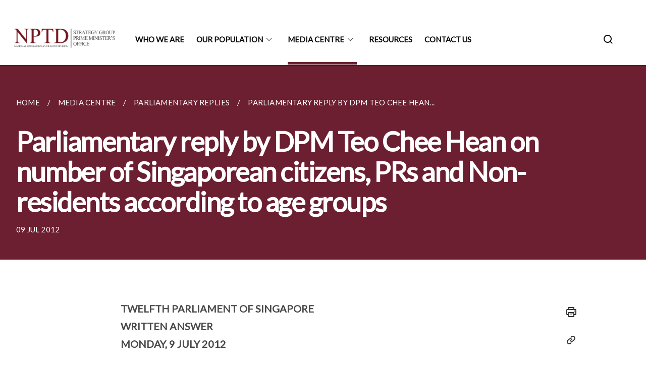

--- FILE ---
content_type: text/html
request_url: https://www.population.gov.sg/media-centre/parliamentary-replies/parliamentary-reply-by-dpm-teo-chee-hean-on-9-jul-2013/
body_size: 4207
content:
<!doctype html>
<html lang="en"><head><script>(function(w,d,s,l,i){w[l]=w[l]||[];w[l].push({'gtm.start':
  new Date().getTime(),event:'gtm.js'});var f=d.getElementsByTagName(s)[0],
  j=d.createElement(s),dl=l!='dataLayer'?'&l='+l:'';j.async=true;j.src=
  'https://www.googletagmanager.com/gtm.js?id='+i+dl;f.parentNode.insertBefore(j,f);
  })(window,document,'script','dataLayer','GTM-WXJKSPTL');
</script><meta charset="utf8">
    <meta name="viewport"
          content="width=device-width, user-scalable=yes, initial-scale=1.0">
    <meta http-equiv="X-UA-Compatible" content="ie=edge">
    <meta name="twitter:card" content="summary_large_image"><meta property="og:title" content="Parliamentary reply by DPM Teo Chee Hean on number of Singaporean citizens, PRs and Non-residents according to age groups"><meta property="og:description" content="TWELFTH PARLIAMENT OF SINGAPORE WRITTEN ANSWER MONDAY, 9 JULY 2012 BREAKDOWN OF NUMBER OF SINGAPOREAN CITIZENS, PRS AND NON-RESIDENTS ACCORDING...">
    <meta name="Description" CONTENT="TWELFTH PARLIAMENT OF SINGAPORE WRITTEN ANSWER MONDAY, 9 JULY 2012 BREAKDOWN OF NUMBER OF SINGAPOREAN CITIZENS, PRS AND NON-RESIDENTS ACCORDING...">
    <meta property="og:image" content="https://www.population.gov.sg/images/nptd-logo.jpg">
    <meta property="og:url" content="https://www.population.gov.sg/media-centre/parliamentary-replies/parliamentary-reply-by-dpm-teo-chee-hean-on-9-jul-2013/"><link rel="canonical" href="https://www.population.gov.sg/media-centre/parliamentary-replies/parliamentary-reply-by-dpm-teo-chee-hean-on-9-jul-2013/" /><link rel="shortcut icon" href="/images/nptd-favicon.jpg" type="image/x-icon"><link rel="stylesheet" href="/assets/css/styles.css">
    <link rel="stylesheet" href="/assets/css/blueprint.css">
    <link rel="stylesheet" href="/misc/custom.css">
    <link rel="stylesheet" href="https://fonts.googleapis.com/css?family=Lato:400,600" crossorigin="anonymous">
    <link href='https://cdnjs.cloudflare.com/ajax/libs/boxicons/2.0.9/css/boxicons.min.css' rel='stylesheet'><link type="application/atom+xml" rel="alternate" href="https://www.population.gov.sg/feed.xml" title="National Population and Talent Division" /><script src="https://assets.wogaa.sg/scripts/wogaa.js" crossorigin="anonymous"></script><title>Parliamentary reply by DPM Teo Chee Hean on number of Singaporean citizens, PRs and Non-residents according to age groups</title>
</head>
<body>
<div class="masthead-container" id="navbar" onclick><section class="bp-section bp-masthead is-invisible"><div class="bp-container">
      <div class="row is-multiline is-vcentered masthead-layout-container">
        <div class="col is-9-desktop is-12-touch has-text-centered-touch">
          <div class="masthead-layout" id="bp-masthead">
            <span
              class="sgds-icon sgds-icon-sg-crest is-size-5"
              style="color: red"
            ></span>
            <span style="display: table-cell; vertical-align: middle">
              <span class="banner-text-layout">
                <span class="is-text">
                  A Singapore Government Agency Website&ensp;
                </span>
                <span class="bp-masthead-button" id="masthead-dropdown-button">
                  <span class="is-text bp-masthead-button-text">
                    How to identify
                  </span>
                  <span
                    class="sgds-icon sgds-icon-chevron-down is-size-7"
                    id="masthead-chevron"
                  ></span>
                </span>
              </span>
            </span>
          </div>
          <div
            class="masthead-divider is-hidden"
            id="masthead-divider"
            style="padding-left: -12px; padding-right: -12px"
          ></div>
        </div>
        <div class="col banner-content-layout is-hidden" id="banner-content">
          <div class="banner-content">
            <img
              src="/assets/img/government_building.svg"
              class="banner-icon"
            />
            <div class="banner-content-text-container">
              <strong class="banner-content-title"
                >Official website links end with .gov.sg</strong
              >
              <p>
                Government agencies communicate via
                <strong> .gov.sg </strong>
                websites <span class="avoidwrap">(e.g. go.gov.sg/open)</span>.
                <a
                  href="https://go.gov.sg/trusted-sites"
                  class="banner-content-text bp-masthead-button-link bp-masthead-button-text"
                  target="_blank"
                  rel="noreferrer"
                >
                  Trusted website<Text style="letter-spacing: -3px">s</Text>
                </a>
              </p>
            </div>
          </div>
          <div class="banner-content">
            <img src="/assets/img/lock.svg" class="banner-icon" />
            <div class="banner-content-text-container">
              <strong class="banner-content-title"
                >Secure websites use HTTPS</strong
              >
              <p>
                Look for a
                <strong> lock </strong>(<img
                  src="/assets/img/lock.svg"
                  class="inline-banner-icon"
                />) or https:// as an added precaution. Share sensitive
                information only on official, secure websites.
              </p>
            </div>
          </div>
        </div>
      </div>
    </div>
  </section>
</section>
<nav class="navbar is-transparent">
        <div class="bp-container">

        <div class="navbar-brand">
            <a class="navbar-item" href="/">
                <img src="/images/nptd.png" alt="Homepage" style="max-height:75px;max-width:200px;height:auto;width:auto;">
            </a>
            <div class="navbar-burger burger" data-target="navbarExampleTransparentExample">
                <span></span>
                <span></span>
                <span></span>
            </div>
        </div>
        <div id="navbarExampleTransparentExample" class="bp-container is-fluid margin--none navbar-menu">
            <div class="navbar-start"><div class="navbar-item is-hidden-widescreen is-search-bar">
                    <form action="/search/" method="get">
                        <div class="field has-addons">
                            <div class="control has-icons-left is-expanded">
                                <input class="input is-fullwidth" id="search-box-mobile" type="text" placeholder="What are you looking for?" name="query">
                                    <span class="is-large is-left">
                                    <i class="sgds-icon sgds-icon-search search-bar"></i>
                                    </span>
                            </div>
                        </div>
                    </form>
                </div><div class="navbar-item"><a href="/who-we-are/" class="navbar-item is-uppercase" style="height:100%;width:100%;">Who We Are</a><div class="selector is-hidden-touch is-hidden-desktop-only"></div>
                        </div><div class="navbar-item has-dropdown is-hoverable">
                            <a class="navbar-link is-uppercase" href="/our-population/overview/">Our Population</a>
                            <div class="navbar-dropdown"><a class="navbar-item sub-link" href="/our-population/overview/">Overview</a><a class="navbar-item sub-link" href="/our-population/population-trends/overall-population/">Population Trends</a></div>
                            <div class="selector is-hidden-touch is-hidden-desktop-only"></div>
                        </div><div class="navbar-item has-dropdown is-hoverable">
                            <a class="navbar-link is-uppercase" href="/media-centre/">Media Centre</a>
                            <div class="navbar-dropdown"><a class="navbar-item sub-link" href="/media-centre/">
                                        All
                                    </a><a class="navbar-item sub-link" href="/media-centre/articles/">Articles </a><a class="navbar-item sub-link" href="/media-centre/parliamentary-replies/">Parliamentary Replies </a><a class="navbar-item sub-link" href="/media-centre/press-releases/">Press Releases </a><a class="navbar-item sub-link" href="/media-centre/publications/">Publications </a><a class="navbar-item sub-link" href="/media-centre/speeches/">Speeches </a></div>
                            <div class="selector is-hidden-touch is-hidden-desktop-only active"></div>
                        </div><div class="navbar-item"><a href="/resources/" class="navbar-item is-uppercase" style="height:100%;width:100%;">Resources</a><div class="selector is-hidden-touch is-hidden-desktop-only"></div>
                        </div><div class="navbar-item"><a href="/contact-us/" class="navbar-item is-uppercase" style="height:100%;width:100%;">Contact Us</a><div class="selector is-hidden-touch is-hidden-desktop-only"></div>
                        </div></div><div class="navbar-end is-hidden-touch is-hidden-desktop-only">
                    <div class="navbar-item"><a class="bp-button is-text is-large" style="text-decoration: none" id="search-activate">
                                <span class="sgds-icon sgds-icon-search is-size-4"></span>
                            </a></div>
                </div></div>
        </div>
    </nav>

    <div class="bp-container hide is-hidden-touch is-hidden-desktop-only search-bar" id="search-bar">
        <div class="row margin--top--sm margin--bottom--sm is-gapless">

            <div class="col">
                <form action="/search/" method="get">
                  <div class="field has-addons">
                      <div class="control has-icons-left is-expanded">
                          <input class="input is-fullwidth is-large" id="search-box" type="text" placeholder="What are you looking for?" name="query" autocomplete="off">
                          <span class="is-large is-left">
                            <i class="sgds-icon sgds-icon-search is-size-4 search-bar"></i>
                          </span>

                      </div>
                      <div class="control">
                          <button type="submit" class="bp-button is-secondary is-medium has-text-white search-button">SEARCH</button>
                      </div>
                  </div>
                </form>
            </div>
        </div>
    </div>
</div>
<div id="main-content" role="main" onclick><section class="bp-section bg-secondary">
  <div class="bp-container ">
    <div class="row">
      <div class="col is-11"><nav class="bp-breadcrumb" aria-label="breadcrumbs">
    <ul>
        <li><a href="/"><small>HOME</small></a></li><li><a href="/media-centre/"><small>MEDIA CENTRE</small></a></li><li><a href="/media-centre/parliamentary-replies/"><small>PARLIAMENTARY REPLIES</small></a></li><li><a href="/media-centre/parliamentary-replies/parliamentary-reply-by-dpm-teo-chee-hean-on-9-jul-2013/"><small>PARLIAMENTARY REPLY BY DPM TEO CHEE HEAN...</small></a></li></ul>
</nav>
</div>
    </div>
  </div>
  <div class="bp-container ">
    <div class="row">
      <div class="col is-11">
      	<h1 class="has-text-white"><b>Parliamentary reply by DPM Teo Chee Hean on number of Singaporean citizens, PRs and Non-residents according to age groups</b></h1>
      </div>
    </div>
  </div>
  <div class="bp-container ">
    <div class="row">
      <div class="col is-11">
      	<small class="has-text-white" style="padding-top: 2.25rem; padding-bottom: 0">09 JUL 2012</small>
      </div>
    </div>
  </div>
</section>

<section class="bp-section">
	<div class="bp-container padding--top--lg content">
    <div class="row">
      <div class="col is-8 is-offset-2 print-content"><p><strong>TWELFTH PARLIAMENT OF SINGAPORE<br />
WRITTEN ANSWER<br />
MONDAY, 9 JULY 2012</strong></p>

<h4 id="breakdown-of-number-of-singaporean-citizens-prs-and-non-residents-according-to-age-groups">BREAKDOWN OF NUMBER OF SINGAPOREAN CITIZENS, PRS AND NON-RESIDENTS ACCORDING TO AGE GROUPS</h4>

<p><strong>Mr Laurence Lien:</strong> <br />
To ask the Prime Minister what are the latest numbers of Singapore citizens, permanent residents, and non-residents, broken down in five-year age bands for those aged between 20 and 64 years old.</p>

<p><strong>Mr Teo Chee Hean (for the Prime Minister):</strong><br />
Our resident population (i.e. citizens and permanent residents) was 3.79 million as of June 2011. Those aged 20-64 years made up 67% of the resident population. The composition of the resident population aged 20-64 years is shown in Table 1.</p>

<p>Table 1: Number of residents aged 20-64 years by residency status and age group, June 2011 (‘000)</p>

<table class="table-h">
  <tr>
    <th>Age group (Years)</th>
    <th>Residents</th>
    <th>Citizens (2016)</th>
    <th>Permanent Residents </th>
  </tr>
  <tr>
    <td>Total (20-64)</td>
    <td>2,539.0 </td>
    <td>2,121.1</td>
    <td>417.9</td>
  </tr>
  
  <tr>
    <td>20-24</td>
    <td>255.1</td>
    <td>235.1</td>
    <td>20.0</td>
  </tr>
  
  <tr>
    <td>25-29</td>
    <td>262.6</td>
    <td>204.3</td>
    <td>58.3</td>
  </tr>
  
  <tr>
    <td>30-34</td>
    <td>206.0</td>
    <td>91.6</td>
    <td>91.6</td>
  </tr>
  
  <tr>
    <td>35-39</td>
    <td>228.8</td>
    <td>87.3</td>
    <td>87.3</td>
  </tr>
  
  <tr>
    <td>40-44</td>
    <td>306.6</td>
    <td>239.2</td>
    <td>67.4</td>
  </tr>
  
   <tr>
    <td>45-49</td>
    <td>324.0</td>
    <td>278.7</td>
    <td>45.3</td>
  </tr>
  
  <tr>
    <td>50-54</td>
    <td>308.1</td>
    <td>283.8</td>
    <td>24.3</td>
  </tr>
  
   <tr>
    <td>55-59</td>
    <td>260.7</td>
    <td>246.0</td>
    <td>14.7</td>
  </tr>
  
  <tr>
    <td>60-64</td>
    <td>208.2</td>
    <td>199.1</td>
    <td>9.0</td>
  </tr>
  
</table>

<p>Source: DOS</p>

<p>As at June 2011, we also had a non-resident population of 1.39 million who are living in Singapore on a non-permanent basis. These include our work pass holders, international students, as well as dependants of our employment pass holders, permanent residents or citizens. 89% (1.24 million) of the non-resident population were aged 20-64 years. The non-resident population is transient and its composition changes according to our needs.</p>

</div><div class="col is-1 has-float-btns is-position-relative is-hidden-touch">
    <div class="float-buttons">
        <div class="actionbar__inner">
            <button class="bp-button" id="print-button" aria-label="Print">
              <i 
              class="sgds-icon sgds-icon-print is-size-4">
              </i>
            </button>
        </div>
        <div class="actionbar__inner padding--top--sm">
            <button class="bp-button" id="copy-link" aria-label="Copy Link">
              <i 
              class="sgds-icon sgds-icon-link is-size-4">
              </i>
            </button>
            <input id="page-url" type="text" class="hide" value="https://www.population.gov.sg/media-centre/parliamentary-replies/parliamentary-reply-by-dpm-teo-chee-hean-on-9-jul-2013/"></div>
        <div class="actionbar__inner padding--top--sm">
            <a href="mailto:?Subject=Parliamentary reply by DPM Teo Chee Hean on number of Singaporean citizens, PRs and Non-residents according to age groups&amp;Body= https://www.population.gov.sg/media-centre/parliamentary-replies/parliamentary-reply-by-dpm-teo-chee-hean-on-9-jul-2013/" id="mail-anchor" aria-label="Mail">
            <button class="bp-button">
            <i 
              class="sgds-icon sgds-icon-mail is-size-4">
            </i>
            </button>
            </a>
        </div>
        <div class="actionbar__inner padding--top--sm"><a href="http://www.facebook.com/sharer.php?u={{page.url|absolute_url|escape}}" target="_blank" rel="noopener nofollow" id="fb-anchor" aria-label="Share in Facebook">
            <button class="bp-button">
              <i 
              class="sgds-icon sgds-icon-facebook-alt is-size-4">
              </i>
            </button>
            </a>
        </div>
        <div class="actionbar__inner padding--top--sm"><a href="https://www.linkedin.com/sharing/share-offsite/?url={{page.url|absolute_url|escape}}&title={{page.title}}" target="_blank" rel="noopener nofollow" id="li-anchor" aria-label="Share in LinkedIn">
            <button class="bp-button">
              <i 
              class="sgds-icon sgds-icon-linkedin-alt is-size-4">
              </i>
            </button>
            </a>
        </div>
    </div>
</div>

<script src="/assets/js/print.js"></script>
</div>
  </div>
</section>
</div><footer class="bp-footer top-section" onclick>
    <div class="bp-container ">
        <div class="row">
            <div class="col header padding--top--lg padding--bottom--lg">
                <h5 class="sub-header has-text-white">
                    <b>National Population and Talent Division</b>
                </h5>
            </div>
        </div>
        <div class="row is-top"><div class="row col is-multiline is-hidden-tablet-only is-hidden-mobile "><div class="col footer-page-links is-one-fifth is-hidden-tablet-only is-hidden-mobile padding--bottom--lg is-left"><p class="sub-header">
                                <b><a href="/who-we-are/" class="has-text-white">Who We Are</a></b>
                            </p>
                        </div><div class="col footer-page-links is-one-fifth is-hidden-tablet-only is-hidden-mobile padding--bottom--lg is-left">
                            <p class="sub-header"><b><a href="/our-population/overview/" class="has-text-white">Our Population</a></b>
                            </p><p class="is-hidden-tablet-only is-hidden-mobile"><a href="/our-population/overview/">Overview</a>
                                    </p><p class="is-hidden-tablet-only is-hidden-mobile"><a href="/our-population/population-trends/overall-population/">Population Trends</a>
                                        </p></div><div class="col footer-page-links is-one-fifth is-hidden-tablet-only is-hidden-mobile padding--bottom--lg is-left">
                            <p class="sub-header">
                                <b><a class="has-text-white" href="/media-centre/">Media Centre</a></b>
                            </p><p class="is-hidden-tablet-only is-hidden-mobile">
                                    <a href="/media-centre/">
                                        All
                                    </a>
                                </p><p class="is-hidden-tablet-only is-hidden-mobile">
                                    <a href="/media-centre/articles/">Articles </a>
                                </p><p class="is-hidden-tablet-only is-hidden-mobile">
                                    <a href="/media-centre/parliamentary-replies/">Parliamentary Replies </a>
                                </p><p class="is-hidden-tablet-only is-hidden-mobile">
                                    <a href="/media-centre/press-releases/">Press Releases </a>
                                </p><p class="is-hidden-tablet-only is-hidden-mobile">
                                    <a href="/media-centre/publications/">Publications </a>
                                </p><p class="is-hidden-tablet-only is-hidden-mobile">
                                    <a href="/media-centre/speeches/">Speeches </a>
                                </p></div><div class="col footer-page-links is-one-fifth is-hidden-tablet-only is-hidden-mobile padding--bottom--lg is-left"><p class="sub-header">
                                <b><a href="/resources/" class="has-text-white">Resources</a></b>
                            </p>
                        </div></div>
        </div><div class="row padding--top--lg is-left-desktop-only is-hidden-tablet-only is-hidden-mobile"  id="social-link-desktop-tablet">
            <div class="col is-flex is-two-thirds padding--top--sm padding--bottom--sm">
                <ul class='footer-link-container'><li><p><a href="/contact-us/">Contact Us</a></p>
                        </li><li><p><a href="https://form.gov.sg/6811c4998cc50a5c1568f5ff" target="_blank" rel="noopener nofollow">Feedback</a></p>
                        </li><li><p><a href="https://www.reach.gov.sg/" target="_blank" rel="noopener nofollow" title="Link to reach.gov.sg">REACH</a></p>
                        </li><li><p><a href="https://www.tech.gov.sg/report-vulnerability/">Report Vulnerability</a></p></li><li><p><a href="/privacy/">Privacy Statement</a></p></li><li><p><a href="/terms-of-use/">Terms of Use</a></p></li>
                </ul>
            </div><div class="col social-link-container has-text-right-desktop padding--top--sm padding--bottom--sm is-hidden-tablet-only is-hidden-mobile"><a href="https://www.facebook.com/madeforfamiliessg" target="_blank" rel="noopener nofollow" class="social-link padding--left padding--bottom is-inline-block">
                            <span class="sgds-icon sgds-icon-facebook is-size-4" title="Facebook"></span>
                        </a><a href="https://www.youtube.com/madeforfamiliessg" target="_blank" rel="noopener nofollow" class="social-link padding--left padding--bottom is-inline-block">
                            <span class="sgds-icon sgds-icon-youtube is-size-4" title="YouTube"></span>
                        </a><a href="https://www.instagram.com/madeforfamiliessg/" target="_blank" rel="noopener nofollow" class="social-link padding--left padding--bottom is-inline-block">
                            <span class="bx bxl-instagram-alt is-size-4" title="Instagram"></span>
                        </a></div></div><div class="row">
            <div class="col footer-page-links is-hidden-desktop"><p>
                            <a href="/who-we-are/">Who We Are</a>
                        </p><p><a href="/our-population/overview/">Our Population</a>
                            </p><p>
                                <a href="/media-centre/">Media Centre</a>
                            </p><p>
                            <a href="/resources/">Resources</a>
                        </p></div>
        </div>
        <div class="row is-hidden-desktop is-vcentered">
            <div class="col padding--top--md padding--bottom--md">
                <div class="col divider padding--top--none padding--bottom--none"></div>
            </div>
        </div>
        <div class="row">
            <div class="col is-hidden-desktop is-two-thirds padding--top--sm padding--bottom--sm"><p><a href="/contact-us/">Contact Us</a></p><p><a href="https://form.gov.sg/6811c4998cc50a5c1568f5ff" target="_blank" rel="noopener nofollow">Feedback</a></p><p><a href="https://www.reach.gov.sg/" target="_blank" rel="noopener nofollow" title="Link to reach.gov.sg">REACH</a></p><p><a href="https://www.tech.gov.sg/report-vulnerability/">Report Vulnerability</a></p><p><a href="/privacy/">Privacy Statement</a></p><p><a href="/terms-of-use/">Terms of Use</a></p>
            </div>
        </div>
        <div class="row">
            <div class="col social-link-container is-hidden-desktop padding--top--lg padding--bottom--none"><a href="https://www.facebook.com/madeforfamiliessg" target="_blank" rel="noopener nofollow" class="social-link padding--right" title="Facebook">
                        <span class="sgds-icon sgds-icon-facebook is-size-4"></span>
                    </a><a href="https://www.youtube.com/madeforfamiliessg" target="_blank" rel="noopener nofollow" class="social-link padding--right" title="YouTube">
                        <span class="sgds-icon sgds-icon-youtube is-size-4"></span>
                    </a><a href="https://www.instagram.com/madeforfamiliessg/" target="_blank" rel="noopener nofollow" class="social-link padding--right" title="Instagram">
                        <span class="bx bxl-instagram-alt is-size-4"></span>
                    </a></div>
        </div>
    </div>
</footer><footer class="bp-footer bottom-section" onclick>
    <div class="bp-container">
        <div class="row is-vcentered">
            <div class="col padding--top--md padding--bottom--md">
                <div class="col divider padding--top--none padding--bottom--none"></div>
            </div>
        </div>
        <div class="row is-vcentered">
            <div class="col has-text-left-desktop has-text-left-tablet has-text-left-mobile">
                <ul>
                    <li>
                        <p class="footer-credits"><a href="https://www.isomer.gov.sg/" target="_blank" rel="noopener nofollow">Created with <img src="/assets/img/isomer_logo.svg" alt="Isomer Logo"></a>
                        </p>
                    </li>
                    <li>
                        <p class="footer-credits"><a href="https://www.open.gov.sg/" target="_blank" rel="noopener nofollow">Built by <img src="/assets/img/ogp_logo.svg" alt="Open Government Products Logo"></a>
                        </p>
                    </li>
                </ul>
            </div>
            <div class="col has-text-right-desktop is-hidden-mobile is-hidden-tablet-only">
                <p class="footer-credits">
                    &copy; 2026
                        National Population and Talent Division, Last Updated 29 Jan 2026</p>
            </div>
        </div>
        <div class="row is-vcentered padding--top--sm">
            <div class="col is-hidden-desktop">
                <p class="footer-credits">
                    &copy; 2026
                        National Population and Talent Division, <br class="tablet-no-break">Last Updated 29 Jan 2026</p>
            </div>
        </div>
    </div>
</footer><script src="https://cdnjs.cloudflare.com/ajax/libs/babel-polyfill/7.8.3/polyfill.min.js" integrity="sha384-N9GWJ6gGT4pUnJPVgFMCKy3eTg1Xg5NbjqHSoUSazWLr85eR1/JT1BM7Dv2qtFum" crossorigin="anonymous"></script>
<script src="https://cdnjs.cloudflare.com/ajax/libs/modernizr/2.8.3/modernizr.min.js" integrity="sha256-0rguYS0qgS6L4qVzANq4kjxPLtvnp5nn2nB5G1lWRv4=" crossorigin="anonymous"></script>
<script src="https://cdnjs.cloudflare.com/ajax/libs/jquery/3.5.0/jquery.min.js" integrity="sha384-LVoNJ6yst/aLxKvxwp6s2GAabqPczfWh6xzm38S/YtjUyZ+3aTKOnD/OJVGYLZDl" crossorigin="anonymous"></script><script src="/assets/js/accordion.js" crossorigin="anonymous"></script>
<script src="/assets/js/sideNav-offset.js" crossorigin="anonymous"></script>
<script src="/assets/js/jquery.resize-sensor.js" crossorigin="anonymous"></script>
<script src="/assets/js/jquery.sticky-sidebar.js" crossorigin="anonymous"></script>
<script src="/assets/js/common.js" crossorigin="anonymous"></script>
<script src="/assets/js/masthead-content-dropdown.js" crossorigin="anonymous"></script><script src="https://cdnjs.cloudflare.com/ajax/libs/print-js/1.6.0/print.min.js" integrity="sha512-16cHhHqb1CbkfAWbdF/jgyb/FDZ3SdQacXG8vaOauQrHhpklfptATwMFAc35Cd62CQVN40KDTYo9TIsQhDtMFg==" crossorigin="anonymous"></script>
<script src="/assets/js/floating-buttons.js" crossorigin="anonymous"></script>
<script src="/assets/js/left-nav-interaction.js" crossorigin="anonymous"></script>
<script src="https://www.instagram.com/static/bundles/es6/EmbedSDK.js/ab12745d93c5.js" integrity="sha384-uCmurhfuSbKidtlFxpgv2j4yIWVfYbrJaFrj62TR3NpFp+msiMilcvgz0gsDY2Yj" crossorigin="anonymous"></script><script async src="/assets/js/autotrack.js"></script><script async src="https://www.googletagmanager.com/gtag/js?id=G-3RT85MXN6L"></script>
<script src="/assets/js/google-tag.js"></script><noscript><iframe src="https://www.googletagmanager.com/ns.html?id=GTM-WXJKSPTL"
  height="0" width="0" style="display:none;visibility:hidden"></iframe></noscript></body>
</html>

--- FILE ---
content_type: text/css
request_url: https://www.population.gov.sg/misc/custom.css
body_size: -221
content:
body{font-family:"Lato", sans-serif !important}.bg-primary{background-color:#83253B !important}.bg-secondary{background-color:#6B1F31 !important}.bg-media-color-1{background-color:#600}.bg-media-color-1:hover{background-color:#300}.bg-media-color-2{background-color:#3D0014}.bg-media-color-2:hover{background-color:#0a0003}.bg-media-color-3{background-color:#5F021F}.bg-media-color-3:hover{background-color:#2d010f}.bg-media-color-4{background-color:#8C001A}.bg-media-color-4:hover{background-color:#590011}.bg-media-color-5{background-color:#BC402A}.bg-media-color-5:hover{background-color:#923221}.bg-1{background:url("https://c.stocksy.com/a/YY3500/z0/1205314.jpg") no-repeat left 50%;-webkit-background-size:cover;background-size:cover}.bg-2{background:url("https://c.stocksy.com/a/FY3500/z0/1205295.jpg") no-repeat left 50%;-webkit-background-size:cover;background-size:cover}.bg-3{background:url("https://c.stocksy.com/a/L1o500/z0/1383923.jpg") no-repeat left 50%;-webkit-background-size:cover;background-size:cover}.bg-4{background:url("https://c.stocksy.com/a/Z22000/z0/7847.jpg") no-repeat left 50%;-webkit-background-size:cover;background-size:cover}.bg-gradient{background:#b41e8e;background:-moz-linear-gradient(45deg, #b41e8e 0%, #5c3f9e 50%, #0061af 100%);background:-webkit-linear-gradient(45deg, #b41e8e 0%, #5c3f9e 50%, #0061af 100%);background:linear-gradient(45deg, #b41e8e 0%, #5c3f9e 50%, #0061af 100%);filter:progid:DXImageTransform.Microsoft.gradient( startColorstr='#b41e8e', endColorstr='#0061af',GradientType=1 )}.bg-singpass{background:#be2e7d;background:-moz-linear-gradient(45deg, #be2e7d 0%, #d64e54 100%);background:-webkit-linear-gradient(45deg, #be2e7d 0%, #d64e54 100%);background:linear-gradient(45deg, #be2e7d 0%, #d64e54 100%);filter:progid:DXImageTransform.Microsoft.gradient( startColorstr='#be2e7d', endColorstr='#d64e54',GradientType=1 )}.bg-beeline{background:#009d62;background:-moz-linear-gradient(45deg, #009d62 0%, #0094d3 100%);background:-webkit-linear-gradient(45deg, #009d62 0%, #0094d3 100%);background:linear-gradient(45deg, #009d62 0%, #0094d3 100%);filter:progid:DXImageTransform.Microsoft.gradient( startColorstr='#009d62', endColorstr='#0094d3',GradientType=1 )}.bg-parkingsg{background:#0164b6;background:-moz-linear-gradient(45deg, #0164b6 0%, #04a4e3 100%);background:-webkit-linear-gradient(45deg, #0164b6 0%, #04a4e3 100%);background:linear-gradient(45deg, #0164b6 0%, #04a4e3 100%);filter:progid:DXImageTransform.Microsoft.gradient( startColorstr='#0164b6', endColorstr='#04a4e3',GradientType=1 )}.is-primary{background-color:#83253B !important}.is-secondary{background-color:#6B1F31 !important}.has-text-primary{color:#83253B !important}.has-text-secondary{color:#6B1F31 !important}.bp-menu-list a.is-active{color:#6B1F31 !important;border-bottom:2px solid #6B1F31 !important}.bp-menu-list a.is-active:hover{border-bottom:2px solid #6B1F31 !important}.bp-menu-list a:hover{color:#6B1F31 !important;border-bottom:1px solid #6B1F31 !important}.bp-button.is-text span:hover,.bp-button.is-text span:focus{color:#6B1F31}.bp-button:hover{color:#6B1F31}.bp-sec-button{color:#6B1F31}.bp-sec-button span{border-bottom:2px solid #6B1F31 !important}.bp-sec-button:hover span{border-bottom:2px solid #932a43 !important;color:#932a43 !important}.bp-sec-button:hover i{color:#932a43 !important}.bottom-navigation a{background-color:#6B1F31}.bottom-navigation a:hover{background-color:#43141f !important}.bp-section.bp-section-pagetitle{background-color:#83253B !important}.pagination span:hover{border-color:#6B1F31;color:#6B1F31}.pagination span.selected-page:hover{background-color:#6B1F31;border-color:#6B1F31}.pagination .selected-page{background-color:#6B1F31;border-color:#6B1F31}#key-highlights{background-color:#83253B}#key-highlights .col{border-left:1px solid #5b1a29}@media screen and (max-width: 1023px){#key-highlights .col{border-top:1px solid #5b1a29}}#key-highlights .col:hover{background-color:#5b1a29}@media screen and (max-width: 1023px){.navbar-start .navbar-item a.active{border-bottom:2px solid #6B1F31}}.navbar .navbar-link:hover:after{border-bottom:1px solid #6B1F31;border-left:1px solid #6B1F31}.navbar .navbar-item .sub-link.is-active{color:#6B1F31}.navbar .navbar-item .selector.active{background-color:#6B1F31}@media screen and (min-width: 1024px){.navbar .navbar-item.active{border-bottom:1px solid #6B1F31}}.navbar .navbar-item:hover a{color:#6B1F31}.navbar .navbar-item:hover .selector{background-color:#6B1F31}.content h1,.content h2,.content h3,.content h4,.content h5{color:#6B1F31}.content h1 strong,.content h2 strong,.content h3 strong,.content h4 strong,.content h5 strong{color:#6B1F31}.content blockquote{border-left-color:#6B1F31}.content blockquote>p{color:#6B1F31}.content blockquote>ul{color:#6B1F31}.media-category-button{text-decoration:none !important;color:#323232;margin-right:2.5rem;letter-spacing:0.5px}.media-category-button:hover,.media-category-button.selected{color:#6B1F31;border-bottom:2px solid #6B1F31}.content img.digital-transformation-icon{height:80px;width:80px;margin-left:0}.news-content{position:relative;margin-left:1rem;margin-right:1rem;padding:2rem;margin-top:-5rem;background-color:white}.tag{display:block}#business{display:none}#government{display:none}.image-card:hover .news-content{background-color:#e6e6e6}.hero-dropdown{display:flex;padding-top:1.75rem;padding-bottom:1.75rem}.is-centered{margin:auto}.is-three-fifths-mobile{width:50%}@media screen and (max-width: 1023px){.is-three-fifths-mobile{width:100%}}

/*# sourceMappingURL=custom.css.map */

--- FILE ---
content_type: text/javascript
request_url: https://www.population.gov.sg/assets/js/google-tag.js
body_size: -706
content:
// We use layout:blank to make use of jekyll config params
// Imported script so it isn't blocked by our CSP
const perfObserver = new PerformanceObserver((observedEntries) => {
  const entry =
    observedEntries.getEntriesByType('navigation')[0]
  window.dataLayer.push({ 
    event: 'performance',
    entryType: entry.entryType,
    pageLoadTime: Math.round(entry.duration / 100) / 10, 
  })
})

perfObserver.observe({
  type: 'navigation',
  buffered: true
})

window.dataLayer = window.dataLayer || [];
function gtag(){
  window.dataLayer.push(arguments);
}
gtag('js', new Date());

// Set Isomer's ga tag
gtag('config', 'G-3RT85MXN6L');

// Set site specific ga tag
if ('' && '' != "") {
  gtag('config', '');
}